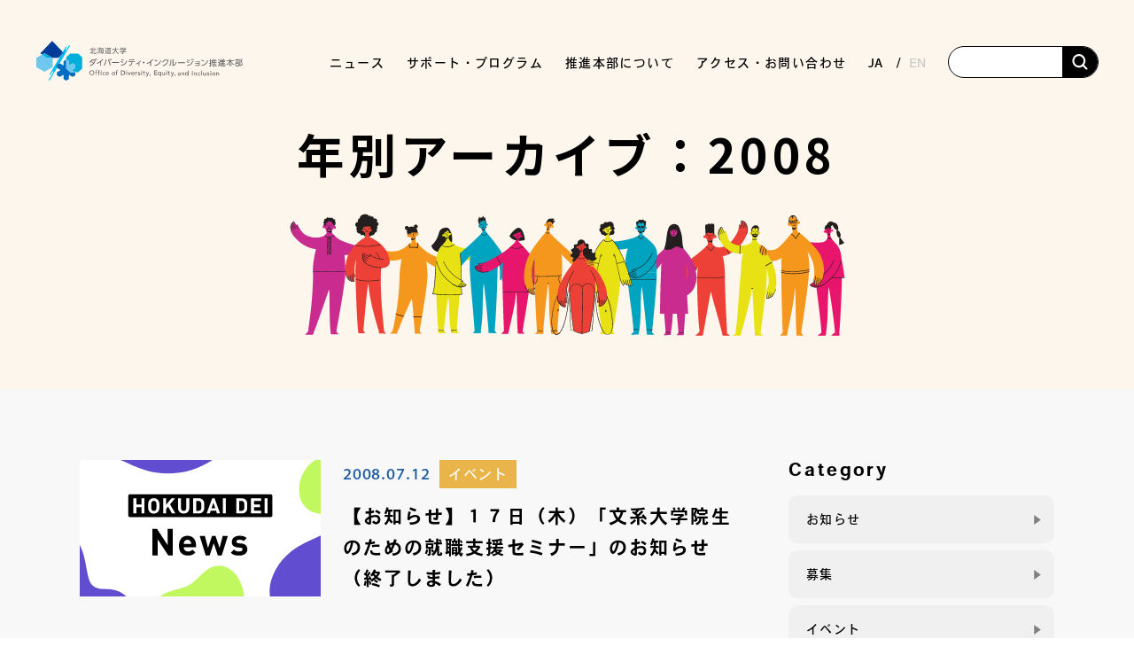

--- FILE ---
content_type: text/html; charset=UTF-8
request_url: https://www.dei.hokudai.ac.jp/archives/date/2008/page/4/
body_size: 16499
content:
<!DOCTYPE html>
<html lang="ja">

<head profile="http://gmpg.org/xfn/11">
	<!-- Global site tag (gtag.js) - Google Analytics -->
	<script async src="https://www.googletagmanager.com/gtag/js?id=G-JF0CLC8Y9M"></script>
	<script>
		window.dataLayer = window.dataLayer || [];

		function gtag() {
			dataLayer.push(arguments);
		}
		gtag('js', new Date());

		gtag('config', 'G-JF0CLC8Y9M');
	</script>
	<meta name="viewport" content="width=device-width, initial-scale=1">
	<meta http-equiv="Content-Type" content="text/html; charset=utf-8" />
	<meta http-equiv="Content-Style-Type" content="text/css" />
	<meta http-equiv="Content-Script-Type" content="text/js" />

	<link rel="icon" type="image/png" href="https://www.dei.hokudai.ac.jp/wp-content/themes/DEI2.8/img/favicon.ico">
	<link rel="preload" as="font">

	<!-- var 1.0 css -->
	<link rel="stylesheet" media="all" href="https://www.dei.hokudai.ac.jp/wp-content/themes/DEI2.8/css/common_advance.css">

	<!-- ↓↓↓↓ 2.0 add ↓↓↓↓ -->
	<!-- JQuery -->
	<script src="https://code.jquery.com/jquery-3.4.1.min.js" integrity="sha256-CSXorXvZcTkaix6Yvo6HppcZGetbYMGWSFlBw8HfCJo="  crossorigin="anonymous"></script>
	<!-- UIkit CSS -->
	<link rel="stylesheet" href="https://cdn.jsdelivr.net/npm/uikit@3.21.16/dist/css/uikit.min.css" />
	<!-- uikit .js -->
	<script src="https://cdn.jsdelivr.net/npm/uikit@3.21.16/dist/js/uikit.min.js"></script>
	<script src="https://cdn.jsdelivr.net/npm/uikit@3.21.16/dist/js/uikit-icons.min.js"></script>
	<!-- reset CSS -->
	<link rel="stylesheet" media="all" href="https://www.dei.hokudai.ac.jp/wp-content/themes/DEI2.8/css/common/destyle.css">
	<!-- Google font -->
	<link rel="preconnect" href="https://fonts.googleapis.com">
	<link rel="preconnect" href="https://fonts.gstatic.com" crossorigin>
	<link href="https://fonts.googleapis.com/css2?family=Anton&family=BIZ+UDPMincho&family=Noto+Sans+JP:wght@100;300;400;500;700;900&family=Oswald:wght@700&family=Yantramanav:wght@500;700&family=Noto+Sans+JP:wght@100;300;400;500;700;900&family=Mohave:wght@400;500;700&?family=Yuji+Syuku&display=swap" rel="stylesheet">
	<!-- Material Icons -->
	<link href="https://fonts.googleapis.com/css?family=Material+Icons|Material+Icons+Outlined|Material+Icons+Round|Material+Icons+Sharp|Material+Icons+Two+Tone" rel="stylesheet">
	<!-- adobe font -->
	<script>
		(function(d) {
			var config = {
			kitId: 'otj1pne',
			scriptTimeout: 3000,
			async: true
			},
			h=d.documentElement,t=setTimeout(function(){h.className=h.className.replace(/\bwf-loading\b/g,"")+" wf-inactive";},config.scriptTimeout),tk=d.createElement("script"),f=false,s=d.getElementsByTagName("script")[0],a;h.className+=" wf-loading";tk.src='https://use.typekit.net/'+config.kitId+'.js';tk.async=true;tk.onload=tk.onreadystatechange=function(){a=this.readyState;if(f||a&&a!="complete"&&a!="loaded")return;f=true;clearTimeout(t);try{Typekit.load(config)}catch(e){}};s.parentNode.insertBefore(tk,s)
		})(document);
	</script>
	<script src="https://www.dei.hokudai.ac.jp/wp-content/themes/DEI2.8/js/font_loader.js"></script>
	<link rel="stylesheet" media="all" href="https://www.dei.hokudai.ac.jp/wp-content/themes/DEI2.8/css/common/common.css">
	<!-- font awesome -->
	<script src="https://kit.fontawesome.com/3821902e31.js" crossorigin="anonymous"></script>
	<!-- ↑↑↑↑ 2.0 add ↑↑↑↑ -->

	<script>
		/*! loadCSS. [c]2017 Filament Group, Inc. MIT License */ ! function(t) {
			"use strict";
			t.loadCSS || (t.loadCSS = function() {});
			var e = loadCSS.relpreload = {};
			if (e.support = function() {
					var e;
					try {
						e = t.document.createElement("link").relList.supports("preload")
					} catch (a) {
						e = !1
					}
					return function() {
						return e
					}
				}(), e.bindMediaToggle = function(t) {
					function e() {
						t.media = a
					}
					var a = t.media || "all";
					t.addEventListener ? t.addEventListener("load", e) : t.attachEvent && t.attachEvent("onload", e), setTimeout(function() {
						t.rel = "stylesheet", t.media = "only x"
					}), setTimeout(e, 3e3)
				}, e.poly = function() {
					if (!e.support())
						for (var a = t.document.getElementsByTagName("link"), n = 0; n < a.length; n++) {
							var o = a[n];
							"preload" !== o.rel || "style" !== o.getAttribute("as") || o.getAttribute("data-loadcss") || (o.setAttribute("data-loadcss", !0), e.bindMediaToggle(o))
						}
				}, !e.support()) {
				e.poly();
				var a = t.setInterval(e.poly, 500);
				t.addEventListener ? t.addEventListener("load", function() {
					e.poly(), t.clearInterval(a)
				}) : t.attachEvent && t.attachEvent("onload", function() {
					e.poly(), t.clearInterval(a)
				})
			}
			"undefined" != typeof exports ? exports.loadCSS = loadCSS : t.loadCSS = loadCSS
		}("undefined" != typeof global ? global : this);
	</script>

			<link rel="stylesheet" media="all" href="https://www.dei.hokudai.ac.jp/wp-content/themes/DEI2.8/css/common/lower.css">
		<title>2008 | 4ページ目 (5ページ中) | ダイバーシティ・インクルージョン推進本部</title>
	

	<!-- wordpress管理バーの位置調整(ログイン時のみ表示) -->
	
		<meta name='robots' content='noindex, follow' />

	<!-- This site is optimized with the Yoast SEO plugin v26.7 - https://yoast.com/wordpress/plugins/seo/ -->
	<meta property="og:locale" content="ja_JP" />
	<meta property="og:type" content="website" />
	<meta property="og:title" content="2008 | 4ページ目 (5ページ中) | ダイバーシティ・インクルージョン推進本部" />
	<meta property="og:url" content="https://www.dei.hokudai.ac.jp/archives/date/2008/" />
	<meta property="og:site_name" content="ダイバーシティ・インクルージョン推進本部" />
	<meta name="twitter:card" content="summary_large_image" />
	<script type="application/ld+json" class="yoast-schema-graph">{"@context":"https://schema.org","@graph":[{"@type":"CollectionPage","@id":"https://www.dei.hokudai.ac.jp/archives/date/2008/","url":"https://www.dei.hokudai.ac.jp/archives/date/2008/page/4/","name":"2008 | 4ページ目 (5ページ中) | ダイバーシティ・インクルージョン推進本部","isPartOf":{"@id":"https://www.dei.hokudai.ac.jp/#website"},"breadcrumb":{"@id":"https://www.dei.hokudai.ac.jp/archives/date/2008/page/4/#breadcrumb"},"inLanguage":"ja"},{"@type":"BreadcrumbList","@id":"https://www.dei.hokudai.ac.jp/archives/date/2008/page/4/#breadcrumb","itemListElement":[{"@type":"ListItem","position":1,"name":"ホーム","item":"https://www.dei.hokudai.ac.jp/"},{"@type":"ListItem","position":2,"name":"アーカイブ: 2008"}]},{"@type":"WebSite","@id":"https://www.dei.hokudai.ac.jp/#website","url":"https://www.dei.hokudai.ac.jp/","name":"ダイバーシティ・インクルージョン推進本部","description":"北海道大学のダイバーシティ・インクルージョン推進に関する情報","publisher":{"@id":"https://www.dei.hokudai.ac.jp/#organization"},"potentialAction":[{"@type":"SearchAction","target":{"@type":"EntryPoint","urlTemplate":"https://www.dei.hokudai.ac.jp/?s={search_term_string}"},"query-input":{"@type":"PropertyValueSpecification","valueRequired":true,"valueName":"search_term_string"}}],"inLanguage":"ja"},{"@type":"Organization","@id":"https://www.dei.hokudai.ac.jp/#organization","name":"北海道大学　ダイバーシティ・インクルージョン推進本部","url":"https://www.dei.hokudai.ac.jp/","logo":{"@type":"ImageObject","inLanguage":"ja","@id":"https://www.dei.hokudai.ac.jp/#/schema/logo/image/","url":"https://reed.synfoster.hokudai.ac.jp/wp-content/uploads/2022/04/cropped-favicon.png","contentUrl":"https://reed.synfoster.hokudai.ac.jp/wp-content/uploads/2022/04/cropped-favicon.png","width":512,"height":512,"caption":"北海道大学　ダイバーシティ・インクルージョン推進本部"},"image":{"@id":"https://www.dei.hokudai.ac.jp/#/schema/logo/image/"},"sameAs":["https://www.facebook.com/hokudai.dei"]}]}</script>
	<!-- / Yoast SEO plugin. -->


<link rel='dns-prefetch' href='//static.addtoany.com' />
<style id='wp-img-auto-sizes-contain-inline-css' type='text/css'>
img:is([sizes=auto i],[sizes^="auto," i]){contain-intrinsic-size:3000px 1500px}
/*# sourceURL=wp-img-auto-sizes-contain-inline-css */
</style>
<link rel='stylesheet' id='mci-footnotes-jquery-tooltips-pagelayout-none-css' href='https://www.dei.hokudai.ac.jp/wp-content/plugins/footnotes/css/footnotes-jqttbrpl0.min.css?ver=2.7.3' type='text/css' media='all' />
<style id='wp-emoji-styles-inline-css' type='text/css'>

	img.wp-smiley, img.emoji {
		display: inline !important;
		border: none !important;
		box-shadow: none !important;
		height: 1em !important;
		width: 1em !important;
		margin: 0 0.07em !important;
		vertical-align: -0.1em !important;
		background: none !important;
		padding: 0 !important;
	}
/*# sourceURL=wp-emoji-styles-inline-css */
</style>
<style id='wp-block-library-inline-css' type='text/css'>
:root{--wp-block-synced-color:#7a00df;--wp-block-synced-color--rgb:122,0,223;--wp-bound-block-color:var(--wp-block-synced-color);--wp-editor-canvas-background:#ddd;--wp-admin-theme-color:#007cba;--wp-admin-theme-color--rgb:0,124,186;--wp-admin-theme-color-darker-10:#006ba1;--wp-admin-theme-color-darker-10--rgb:0,107,160.5;--wp-admin-theme-color-darker-20:#005a87;--wp-admin-theme-color-darker-20--rgb:0,90,135;--wp-admin-border-width-focus:2px}@media (min-resolution:192dpi){:root{--wp-admin-border-width-focus:1.5px}}.wp-element-button{cursor:pointer}:root .has-very-light-gray-background-color{background-color:#eee}:root .has-very-dark-gray-background-color{background-color:#313131}:root .has-very-light-gray-color{color:#eee}:root .has-very-dark-gray-color{color:#313131}:root .has-vivid-green-cyan-to-vivid-cyan-blue-gradient-background{background:linear-gradient(135deg,#00d084,#0693e3)}:root .has-purple-crush-gradient-background{background:linear-gradient(135deg,#34e2e4,#4721fb 50%,#ab1dfe)}:root .has-hazy-dawn-gradient-background{background:linear-gradient(135deg,#faaca8,#dad0ec)}:root .has-subdued-olive-gradient-background{background:linear-gradient(135deg,#fafae1,#67a671)}:root .has-atomic-cream-gradient-background{background:linear-gradient(135deg,#fdd79a,#004a59)}:root .has-nightshade-gradient-background{background:linear-gradient(135deg,#330968,#31cdcf)}:root .has-midnight-gradient-background{background:linear-gradient(135deg,#020381,#2874fc)}:root{--wp--preset--font-size--normal:16px;--wp--preset--font-size--huge:42px}.has-regular-font-size{font-size:1em}.has-larger-font-size{font-size:2.625em}.has-normal-font-size{font-size:var(--wp--preset--font-size--normal)}.has-huge-font-size{font-size:var(--wp--preset--font-size--huge)}.has-text-align-center{text-align:center}.has-text-align-left{text-align:left}.has-text-align-right{text-align:right}.has-fit-text{white-space:nowrap!important}#end-resizable-editor-section{display:none}.aligncenter{clear:both}.items-justified-left{justify-content:flex-start}.items-justified-center{justify-content:center}.items-justified-right{justify-content:flex-end}.items-justified-space-between{justify-content:space-between}.screen-reader-text{border:0;clip-path:inset(50%);height:1px;margin:-1px;overflow:hidden;padding:0;position:absolute;width:1px;word-wrap:normal!important}.screen-reader-text:focus{background-color:#ddd;clip-path:none;color:#444;display:block;font-size:1em;height:auto;left:5px;line-height:normal;padding:15px 23px 14px;text-decoration:none;top:5px;width:auto;z-index:100000}html :where(.has-border-color){border-style:solid}html :where([style*=border-top-color]){border-top-style:solid}html :where([style*=border-right-color]){border-right-style:solid}html :where([style*=border-bottom-color]){border-bottom-style:solid}html :where([style*=border-left-color]){border-left-style:solid}html :where([style*=border-width]){border-style:solid}html :where([style*=border-top-width]){border-top-style:solid}html :where([style*=border-right-width]){border-right-style:solid}html :where([style*=border-bottom-width]){border-bottom-style:solid}html :where([style*=border-left-width]){border-left-style:solid}html :where(img[class*=wp-image-]){height:auto;max-width:100%}:where(figure){margin:0 0 1em}html :where(.is-position-sticky){--wp-admin--admin-bar--position-offset:var(--wp-admin--admin-bar--height,0px)}@media screen and (max-width:600px){html :where(.is-position-sticky){--wp-admin--admin-bar--position-offset:0px}}

/*# sourceURL=wp-block-library-inline-css */
</style><style id='global-styles-inline-css' type='text/css'>
:root{--wp--preset--aspect-ratio--square: 1;--wp--preset--aspect-ratio--4-3: 4/3;--wp--preset--aspect-ratio--3-4: 3/4;--wp--preset--aspect-ratio--3-2: 3/2;--wp--preset--aspect-ratio--2-3: 2/3;--wp--preset--aspect-ratio--16-9: 16/9;--wp--preset--aspect-ratio--9-16: 9/16;--wp--preset--color--black: #000000;--wp--preset--color--cyan-bluish-gray: #abb8c3;--wp--preset--color--white: #ffffff;--wp--preset--color--pale-pink: #f78da7;--wp--preset--color--vivid-red: #cf2e2e;--wp--preset--color--luminous-vivid-orange: #ff6900;--wp--preset--color--luminous-vivid-amber: #fcb900;--wp--preset--color--light-green-cyan: #7bdcb5;--wp--preset--color--vivid-green-cyan: #00d084;--wp--preset--color--pale-cyan-blue: #8ed1fc;--wp--preset--color--vivid-cyan-blue: #0693e3;--wp--preset--color--vivid-purple: #9b51e0;--wp--preset--gradient--vivid-cyan-blue-to-vivid-purple: linear-gradient(135deg,rgb(6,147,227) 0%,rgb(155,81,224) 100%);--wp--preset--gradient--light-green-cyan-to-vivid-green-cyan: linear-gradient(135deg,rgb(122,220,180) 0%,rgb(0,208,130) 100%);--wp--preset--gradient--luminous-vivid-amber-to-luminous-vivid-orange: linear-gradient(135deg,rgb(252,185,0) 0%,rgb(255,105,0) 100%);--wp--preset--gradient--luminous-vivid-orange-to-vivid-red: linear-gradient(135deg,rgb(255,105,0) 0%,rgb(207,46,46) 100%);--wp--preset--gradient--very-light-gray-to-cyan-bluish-gray: linear-gradient(135deg,rgb(238,238,238) 0%,rgb(169,184,195) 100%);--wp--preset--gradient--cool-to-warm-spectrum: linear-gradient(135deg,rgb(74,234,220) 0%,rgb(151,120,209) 20%,rgb(207,42,186) 40%,rgb(238,44,130) 60%,rgb(251,105,98) 80%,rgb(254,248,76) 100%);--wp--preset--gradient--blush-light-purple: linear-gradient(135deg,rgb(255,206,236) 0%,rgb(152,150,240) 100%);--wp--preset--gradient--blush-bordeaux: linear-gradient(135deg,rgb(254,205,165) 0%,rgb(254,45,45) 50%,rgb(107,0,62) 100%);--wp--preset--gradient--luminous-dusk: linear-gradient(135deg,rgb(255,203,112) 0%,rgb(199,81,192) 50%,rgb(65,88,208) 100%);--wp--preset--gradient--pale-ocean: linear-gradient(135deg,rgb(255,245,203) 0%,rgb(182,227,212) 50%,rgb(51,167,181) 100%);--wp--preset--gradient--electric-grass: linear-gradient(135deg,rgb(202,248,128) 0%,rgb(113,206,126) 100%);--wp--preset--gradient--midnight: linear-gradient(135deg,rgb(2,3,129) 0%,rgb(40,116,252) 100%);--wp--preset--font-size--small: 13px;--wp--preset--font-size--medium: 20px;--wp--preset--font-size--large: 36px;--wp--preset--font-size--x-large: 42px;--wp--preset--spacing--20: 0.44rem;--wp--preset--spacing--30: 0.67rem;--wp--preset--spacing--40: 1rem;--wp--preset--spacing--50: 1.5rem;--wp--preset--spacing--60: 2.25rem;--wp--preset--spacing--70: 3.38rem;--wp--preset--spacing--80: 5.06rem;--wp--preset--shadow--natural: 6px 6px 9px rgba(0, 0, 0, 0.2);--wp--preset--shadow--deep: 12px 12px 50px rgba(0, 0, 0, 0.4);--wp--preset--shadow--sharp: 6px 6px 0px rgba(0, 0, 0, 0.2);--wp--preset--shadow--outlined: 6px 6px 0px -3px rgb(255, 255, 255), 6px 6px rgb(0, 0, 0);--wp--preset--shadow--crisp: 6px 6px 0px rgb(0, 0, 0);}:where(.is-layout-flex){gap: 0.5em;}:where(.is-layout-grid){gap: 0.5em;}body .is-layout-flex{display: flex;}.is-layout-flex{flex-wrap: wrap;align-items: center;}.is-layout-flex > :is(*, div){margin: 0;}body .is-layout-grid{display: grid;}.is-layout-grid > :is(*, div){margin: 0;}:where(.wp-block-columns.is-layout-flex){gap: 2em;}:where(.wp-block-columns.is-layout-grid){gap: 2em;}:where(.wp-block-post-template.is-layout-flex){gap: 1.25em;}:where(.wp-block-post-template.is-layout-grid){gap: 1.25em;}.has-black-color{color: var(--wp--preset--color--black) !important;}.has-cyan-bluish-gray-color{color: var(--wp--preset--color--cyan-bluish-gray) !important;}.has-white-color{color: var(--wp--preset--color--white) !important;}.has-pale-pink-color{color: var(--wp--preset--color--pale-pink) !important;}.has-vivid-red-color{color: var(--wp--preset--color--vivid-red) !important;}.has-luminous-vivid-orange-color{color: var(--wp--preset--color--luminous-vivid-orange) !important;}.has-luminous-vivid-amber-color{color: var(--wp--preset--color--luminous-vivid-amber) !important;}.has-light-green-cyan-color{color: var(--wp--preset--color--light-green-cyan) !important;}.has-vivid-green-cyan-color{color: var(--wp--preset--color--vivid-green-cyan) !important;}.has-pale-cyan-blue-color{color: var(--wp--preset--color--pale-cyan-blue) !important;}.has-vivid-cyan-blue-color{color: var(--wp--preset--color--vivid-cyan-blue) !important;}.has-vivid-purple-color{color: var(--wp--preset--color--vivid-purple) !important;}.has-black-background-color{background-color: var(--wp--preset--color--black) !important;}.has-cyan-bluish-gray-background-color{background-color: var(--wp--preset--color--cyan-bluish-gray) !important;}.has-white-background-color{background-color: var(--wp--preset--color--white) !important;}.has-pale-pink-background-color{background-color: var(--wp--preset--color--pale-pink) !important;}.has-vivid-red-background-color{background-color: var(--wp--preset--color--vivid-red) !important;}.has-luminous-vivid-orange-background-color{background-color: var(--wp--preset--color--luminous-vivid-orange) !important;}.has-luminous-vivid-amber-background-color{background-color: var(--wp--preset--color--luminous-vivid-amber) !important;}.has-light-green-cyan-background-color{background-color: var(--wp--preset--color--light-green-cyan) !important;}.has-vivid-green-cyan-background-color{background-color: var(--wp--preset--color--vivid-green-cyan) !important;}.has-pale-cyan-blue-background-color{background-color: var(--wp--preset--color--pale-cyan-blue) !important;}.has-vivid-cyan-blue-background-color{background-color: var(--wp--preset--color--vivid-cyan-blue) !important;}.has-vivid-purple-background-color{background-color: var(--wp--preset--color--vivid-purple) !important;}.has-black-border-color{border-color: var(--wp--preset--color--black) !important;}.has-cyan-bluish-gray-border-color{border-color: var(--wp--preset--color--cyan-bluish-gray) !important;}.has-white-border-color{border-color: var(--wp--preset--color--white) !important;}.has-pale-pink-border-color{border-color: var(--wp--preset--color--pale-pink) !important;}.has-vivid-red-border-color{border-color: var(--wp--preset--color--vivid-red) !important;}.has-luminous-vivid-orange-border-color{border-color: var(--wp--preset--color--luminous-vivid-orange) !important;}.has-luminous-vivid-amber-border-color{border-color: var(--wp--preset--color--luminous-vivid-amber) !important;}.has-light-green-cyan-border-color{border-color: var(--wp--preset--color--light-green-cyan) !important;}.has-vivid-green-cyan-border-color{border-color: var(--wp--preset--color--vivid-green-cyan) !important;}.has-pale-cyan-blue-border-color{border-color: var(--wp--preset--color--pale-cyan-blue) !important;}.has-vivid-cyan-blue-border-color{border-color: var(--wp--preset--color--vivid-cyan-blue) !important;}.has-vivid-purple-border-color{border-color: var(--wp--preset--color--vivid-purple) !important;}.has-vivid-cyan-blue-to-vivid-purple-gradient-background{background: var(--wp--preset--gradient--vivid-cyan-blue-to-vivid-purple) !important;}.has-light-green-cyan-to-vivid-green-cyan-gradient-background{background: var(--wp--preset--gradient--light-green-cyan-to-vivid-green-cyan) !important;}.has-luminous-vivid-amber-to-luminous-vivid-orange-gradient-background{background: var(--wp--preset--gradient--luminous-vivid-amber-to-luminous-vivid-orange) !important;}.has-luminous-vivid-orange-to-vivid-red-gradient-background{background: var(--wp--preset--gradient--luminous-vivid-orange-to-vivid-red) !important;}.has-very-light-gray-to-cyan-bluish-gray-gradient-background{background: var(--wp--preset--gradient--very-light-gray-to-cyan-bluish-gray) !important;}.has-cool-to-warm-spectrum-gradient-background{background: var(--wp--preset--gradient--cool-to-warm-spectrum) !important;}.has-blush-light-purple-gradient-background{background: var(--wp--preset--gradient--blush-light-purple) !important;}.has-blush-bordeaux-gradient-background{background: var(--wp--preset--gradient--blush-bordeaux) !important;}.has-luminous-dusk-gradient-background{background: var(--wp--preset--gradient--luminous-dusk) !important;}.has-pale-ocean-gradient-background{background: var(--wp--preset--gradient--pale-ocean) !important;}.has-electric-grass-gradient-background{background: var(--wp--preset--gradient--electric-grass) !important;}.has-midnight-gradient-background{background: var(--wp--preset--gradient--midnight) !important;}.has-small-font-size{font-size: var(--wp--preset--font-size--small) !important;}.has-medium-font-size{font-size: var(--wp--preset--font-size--medium) !important;}.has-large-font-size{font-size: var(--wp--preset--font-size--large) !important;}.has-x-large-font-size{font-size: var(--wp--preset--font-size--x-large) !important;}
/*# sourceURL=global-styles-inline-css */
</style>

<style id='classic-theme-styles-inline-css' type='text/css'>
/*! This file is auto-generated */
.wp-block-button__link{color:#fff;background-color:#32373c;border-radius:9999px;box-shadow:none;text-decoration:none;padding:calc(.667em + 2px) calc(1.333em + 2px);font-size:1.125em}.wp-block-file__button{background:#32373c;color:#fff;text-decoration:none}
/*# sourceURL=/wp-includes/css/classic-themes.min.css */
</style>
<link rel='stylesheet' id='contact-form-7-css' href='https://www.dei.hokudai.ac.jp/wp-content/plugins/contact-form-7/includes/css/styles.css?ver=6.1.4' type='text/css' media='all' />
<link rel='stylesheet' id='responsive-lightbox-swipebox-css' href='https://www.dei.hokudai.ac.jp/wp-content/plugins/responsive-lightbox/assets/swipebox/swipebox.min.css?ver=1.5.2' type='text/css' media='all' />
<link rel='stylesheet' id='addtoany-css' href='https://www.dei.hokudai.ac.jp/wp-content/plugins/add-to-any/addtoany.min.css?ver=1.16' type='text/css' media='all' />
<style id='addtoany-inline-css' type='text/css'>
.addtoany_content {
	margin-top:60px;
}
/*# sourceURL=addtoany-inline-css */
</style>
<script type="text/javascript" src="https://www.dei.hokudai.ac.jp/wp-content/plugins/footnotes/js/jquery.tools.min.js?ver=1.2.7.redacted.2" id="mci-footnotes-jquery-tools-js"></script>
<script type="text/javascript" id="addtoany-core-js-before">
/* <![CDATA[ */
window.a2a_config=window.a2a_config||{};a2a_config.callbacks=[];a2a_config.overlays=[];a2a_config.templates={};a2a_localize = {
	Share: "共有",
	Save: "ブックマーク",
	Subscribe: "購読",
	Email: "メール",
	Bookmark: "ブックマーク",
	ShowAll: "すべて表示する",
	ShowLess: "小さく表示する",
	FindServices: "サービスを探す",
	FindAnyServiceToAddTo: "追加するサービスを今すぐ探す",
	PoweredBy: "Powered by",
	ShareViaEmail: "メールでシェアする",
	SubscribeViaEmail: "メールで購読する",
	BookmarkInYourBrowser: "ブラウザにブックマーク",
	BookmarkInstructions: "このページをブックマークするには、 Ctrl+D または \u2318+D を押下。",
	AddToYourFavorites: "お気に入りに追加",
	SendFromWebOrProgram: "任意のメールアドレスまたはメールプログラムから送信",
	EmailProgram: "メールプログラム",
	More: "詳細&#8230;",
	ThanksForSharing: "共有ありがとうございます !",
	ThanksForFollowing: "フォローありがとうございます !"
};


//# sourceURL=addtoany-core-js-before
/* ]]> */
</script>
<script type="text/javascript" defer src="https://static.addtoany.com/menu/page.js" id="addtoany-core-js"></script>
<link rel="https://api.w.org/" href="https://www.dei.hokudai.ac.jp/wp-json/" /><style type="text/css">
.qtranxs_flag_ja {background-image: url(https://www.dei.hokudai.ac.jp/wp-content/plugins/qtranslate-xt-3.8.0/flags/jp.png); background-repeat: no-repeat;}
.qtranxs_flag_en {background-image: url(https://www.dei.hokudai.ac.jp/wp-content/plugins/qtranslate-xt-3.8.0/flags/gb.png); background-repeat: no-repeat;}
</style>
<link hreflang="ja" href="https://www.dei.hokudai.ac.jp/ja/archives/date/2008/page/4/" rel="alternate" />
<link hreflang="en" href="https://www.dei.hokudai.ac.jp/en/archives/date/2008/page/4/" rel="alternate" />
<link hreflang="x-default" href="https://www.dei.hokudai.ac.jp/archives/date/2008/page/4/" rel="alternate" />
<meta name="generator" content="qTranslate-XT 3.8.0" />
<link rel="icon" href="https://www.dei.hokudai.ac.jp/wp-content/uploads/2022/04/cropped-favicon-32x32.png" sizes="32x32" />
<link rel="icon" href="https://www.dei.hokudai.ac.jp/wp-content/uploads/2022/04/cropped-favicon-192x192.png" sizes="192x192" />
<link rel="apple-touch-icon" href="https://www.dei.hokudai.ac.jp/wp-content/uploads/2022/04/cropped-favicon-180x180.png" />
<meta name="msapplication-TileImage" content="https://www.dei.hokudai.ac.jp/wp-content/uploads/2022/04/cropped-favicon-270x270.png" />

<style type="text/css" media="all">
.footnotes_reference_container {margin-top: 24px !important; margin-bottom: 0px !important;}
.footnote_container_prepare > p {border-bottom: 1px solid #aaaaaa !important;}
.footnote_tooltip { font-size: 13.0px !important; color: #000000 !important; background-color: #ffffff !important; border-width: 1px !important; border-style: solid !important; border-color: #cccc99 !important; -webkit-box-shadow: 2px 2px 11px #666666; -moz-box-shadow: 2px 2px 11px #666666; box-shadow: 2px 2px 11px #666666; max-width: 450px !important;}

.footnote_referrer {
  color: #686868;
}

.footnote_plugin_text {
  font-size: 1.4rem;
  color: #3b3b3b;
}
</style>

	<!-- customCSS -->
	</head>

<body>
	<!-- facebook -->
	<div id="fb-root"></div>
	<script async defer crossorigin="anonymous" src="https://connect.facebook.net/ja_JP/sdk.js#xfbml=1&version=v16.0" nonce="00k1O03K"></script>

	<!-- header -->
	<header id="header">
		<div class="header_wrap">
			<!-- ヘッダーロゴ -->
			<div class="header_logo">
				<a href="https://www.dei.hokudai.ac.jp/">
					<img src="https://www.dei.hokudai.ac.jp/wp-content/themes/DEI2.8/img/common/header_logo.svg" alt="ロゴ画像">
				</a>
			</div>
			<!-- ハンバーガー用ボタン -->
			<div class="openbtn1">
				<span></span>
				<span></span>
				<span></span>
			</div>
			<nav class="sp_blk" id="g-nav">
				<div id="g-nav-list">
					<ul>
						<li>
							<a href="https://www.dei.hokudai.ac.jp/">TOP</a>
						</li>
						<li class="has-children">
							<a href="https://www.dei.hokudai.ac.jp/news">ニュース</a>
							<div class="accordion_icon"><span></span></div>
							<div class="child_menuSP">
								<div class="menu-gnavi_news-container"><ul id="menu-gnavi_news" class="menu"><li id="menu-item-15926" class="menu-item menu-item-type-taxonomy menu-item-object-category menu-item-15926"><a href="https://www.dei.hokudai.ac.jp/category/attract/">募集</a></li>
<li id="menu-item-15927" class="menu-item menu-item-type-taxonomy menu-item-object-category menu-item-15927"><a href="https://www.dei.hokudai.ac.jp/category/events/">イベント</a></li>
<li id="menu-item-15928" class="menu-item menu-item-type-taxonomy menu-item-object-category menu-item-15928"><a href="https://www.dei.hokudai.ac.jp/category/report/">活動報告</a></li>
<li id="menu-item-15925" class="menu-item menu-item-type-taxonomy menu-item-object-category menu-item-15925"><a href="https://www.dei.hokudai.ac.jp/category/information/">お知らせ</a></li>
</ul></div>							</div>
						</li>
						<li class="has-children">
							<a href="https://www.dei.hokudai.ac.jp/sup-program/">サポート・プログラム</a>
							<div class="accordion_icon"><span></span></div>
							<div class="child_menuSP">
								<div class="menu-gnavi_activity-container"><ul id="menu-gnavi_activity" class="menu"><li id="menu-item-23997" class="menu-item menu-item-type-post_type menu-item-object-page menu-item-23997"><a href="https://www.dei.hokudai.ac.jp/sup-program/wl-support/">両立支援</a></li>
<li id="menu-item-23998" class="menu-item menu-item-type-post_type menu-item-object-page menu-item-23998"><a href="https://www.dei.hokudai.ac.jp/sup-program/leaderene/">女性リーダー育成</a></li>
<li id="menu-item-23999" class="menu-item menu-item-type-post_type menu-item-object-page menu-item-23999"><a href="https://www.dei.hokudai.ac.jp/sup-program/next-generation/">次世代育成</a></li>
<li id="menu-item-24000" class="menu-item menu-item-type-post_type menu-item-object-page menu-item-24000"><a href="https://www.dei.hokudai.ac.jp/sup-program/edu-training/">教育・研修</a></li>
<li id="menu-item-24001" class="menu-item menu-item-type-post_type menu-item-object-page menu-item-24001"><a href="https://www.dei.hokudai.ac.jp/sup-program/various-data/">発行物&#038;各種データ</a></li>
<li id="menu-item-24002" class="menu-item menu-item-type-post_type menu-item-object-page menu-item-24002"><a href="https://www.dei.hokudai.ac.jp/sup-program/working-in/">北大で働く</a></li>
</ul></div>							</div>
						</li>
						<li class="has-children">
							<a href="https://www.dei.hokudai.ac.jp/about/">推進本部について							</a>
							<div class="accordion_icon"><span></span></div>
							<div class="child_menuSP">
								<div class="menu-gnavi_about-container"><ul id="menu-gnavi_about" class="menu"><li id="menu-item-15936" class="menu-item menu-item-type-post_type menu-item-object-page menu-item-15936"><a href="https://www.dei.hokudai.ac.jp/about/staff/">本部長・スタッフ</a></li>
<li id="menu-item-15935" class="menu-item menu-item-type-post_type menu-item-object-page menu-item-15935"><a href="https://www.dei.hokudai.ac.jp/about/philosophy/">組織理念</a></li>
<li id="menu-item-15939" class="menu-item menu-item-type-post_type menu-item-object-page menu-item-15939"><a href="https://www.dei.hokudai.ac.jp/about/logo/">ロゴマークについて</a></li>
<li id="menu-item-15938" class="menu-item menu-item-type-post_type menu-item-object-page menu-item-15938"><a href="https://www.dei.hokudai.ac.jp/about/contribution/">ダイバーシティ研究環境推進のためのご寄付について</a></li>
<li id="menu-item-15937" class="menu-item menu-item-type-post_type menu-item-object-page menu-item-15937"><a href="https://www.dei.hokudai.ac.jp/about/access/">アクセス・お問い合わせ</a></li>
</ul></div>							</div>
						</li>
						<li>
							<a href="https://www.dei.hokudai.ac.jp/access/">アクセス・お問い合わせ</a>
						</li>
						<li class="nav_language">
<ul class="language-chooser language-chooser-text qtranxs_language_chooser" id="qtranslate-chooser">
<li class="lang-ja active"><a href="https://www.dei.hokudai.ac.jp/ja/archives/date/2008/page/4/" hreflang="ja" title="JA (ja)" class="qtranxs_text qtranxs_text_ja"><span>JA</span></a></li>
<li class="lang-en"><a href="https://www.dei.hokudai.ac.jp/en/archives/date/2008/page/4/" hreflang="en" title="EN (en)" class="qtranxs_text qtranxs_text_en"><span>EN</span></a></li>
</ul><div class="qtranxs_widget_end"></div>
</li>
						<li class="nav_search">
							<form method="get" class="search_container" id="searchform" action="https://www.dei.hokudai.ac.jp/">
								<label class="hidden" for="s">検索</label>
								<input type="text" value="" name="s" size="25" />
								<input type="image" src="https://www.dei.hokudai.ac.jp/wp-content/themes/DEI2.8/img/common/search_icon.svg" alt="検索" form="searchform" />
							</form>
						</li>
					</ul>
				</div>
			</nav>


			<nav class="pc_blk">
				<ul class="navul_pc">

					<li class="has-children">
						<a href="https://www.dei.hokudai.ac.jp/news">
							<span class="hover_action">ニュース</span>
						</a>
						<span class="hover_area"></span>
						<div class="act_wrap">
							<div class="sub-menu">
								<div class="menu_head">
									<h3 class="h3_menu-head">ニュース</h3>
								</div>
								<div class="menu-gnavi_news-container"><ul id="menu-gnavi_news-1" class="menu"><li class="menu-item menu-item-type-taxonomy menu-item-object-category menu-item-15926"><a href="https://www.dei.hokudai.ac.jp/category/attract/">募集</a></li>
<li class="menu-item menu-item-type-taxonomy menu-item-object-category menu-item-15927"><a href="https://www.dei.hokudai.ac.jp/category/events/">イベント</a></li>
<li class="menu-item menu-item-type-taxonomy menu-item-object-category menu-item-15928"><a href="https://www.dei.hokudai.ac.jp/category/report/">活動報告</a></li>
<li class="menu-item menu-item-type-taxonomy menu-item-object-category menu-item-15925"><a href="https://www.dei.hokudai.ac.jp/category/information/">お知らせ</a></li>
</ul></div>							</div>
						</div>
					</li>

					<li class="has-children">
						<a class="hover_action" href="https://www.dei.hokudai.ac.jp/sup-program/">
							<span class="hover_action">サポート・プログラム</span>
						</a>
						<span class="hover_area"></span>
						<div class="act_wrap">
							<div class="sub-menu">
								<div class="menu_head">
									<h3 class="h3_menu-head">サポート・プログラム</h3>
								</div>
								<div class="menu-gnavi_activity-container"><ul id="menu-gnavi_activity-1" class="menu"><li class="menu-item menu-item-type-post_type menu-item-object-page menu-item-23997"><a href="https://www.dei.hokudai.ac.jp/sup-program/wl-support/">両立支援</a></li>
<li class="menu-item menu-item-type-post_type menu-item-object-page menu-item-23998"><a href="https://www.dei.hokudai.ac.jp/sup-program/leaderene/">女性リーダー育成</a></li>
<li class="menu-item menu-item-type-post_type menu-item-object-page menu-item-23999"><a href="https://www.dei.hokudai.ac.jp/sup-program/next-generation/">次世代育成</a></li>
<li class="menu-item menu-item-type-post_type menu-item-object-page menu-item-24000"><a href="https://www.dei.hokudai.ac.jp/sup-program/edu-training/">教育・研修</a></li>
<li class="menu-item menu-item-type-post_type menu-item-object-page menu-item-24001"><a href="https://www.dei.hokudai.ac.jp/sup-program/various-data/">発行物&#038;各種データ</a></li>
<li class="menu-item menu-item-type-post_type menu-item-object-page menu-item-24002"><a href="https://www.dei.hokudai.ac.jp/sup-program/working-in/">北大で働く</a></li>
</ul></div>							</div>
						</div>
					</li>

					<li class="has-children">
						<a class="hover_action" href="https://www.dei.hokudai.ac.jp/about/">
							<span class="hover_action">推進本部について</span>
						</a>
						<span class="hover_area"></span>
						<div class="act_wrap">
							<div class="sub-menu">
								<div class="menu_head">
									<h3 class="h3_menu-head">推進本部について</h3>
								</div>
								<div class="menu-gnavi_about-container"><ul id="menu-gnavi_about-1" class="menu"><li class="menu-item menu-item-type-post_type menu-item-object-page menu-item-15936"><a href="https://www.dei.hokudai.ac.jp/about/staff/">本部長・スタッフ</a></li>
<li class="menu-item menu-item-type-post_type menu-item-object-page menu-item-15935"><a href="https://www.dei.hokudai.ac.jp/about/philosophy/">組織理念</a></li>
<li class="menu-item menu-item-type-post_type menu-item-object-page menu-item-15939"><a href="https://www.dei.hokudai.ac.jp/about/logo/">ロゴマークについて</a></li>
<li class="menu-item menu-item-type-post_type menu-item-object-page menu-item-15938"><a href="https://www.dei.hokudai.ac.jp/about/contribution/">ダイバーシティ研究環境推進のためのご寄付について</a></li>
<li class="menu-item menu-item-type-post_type menu-item-object-page menu-item-15937"><a href="https://www.dei.hokudai.ac.jp/about/access/">アクセス・お問い合わせ</a></li>
</ul></div>							</div>
						</div>
					</li>

					<li><a class="hover_action" href="https://www.dei.hokudai.ac.jp/access/">アクセス・お問い合わせ</a></li>
					<li class="nav_language">
<ul class="language-chooser language-chooser-text qtranxs_language_chooser" id="qtranslate-chooser">
<li class="lang-ja active"><a href="https://www.dei.hokudai.ac.jp/ja/archives/date/2008/page/4/" hreflang="ja" title="JA (ja)" class="qtranxs_text qtranxs_text_ja"><span>JA</span></a></li>
<li class="lang-en"><a href="https://www.dei.hokudai.ac.jp/en/archives/date/2008/page/4/" hreflang="en" title="EN (en)" class="qtranxs_text qtranxs_text_en"><span>EN</span></a></li>
</ul><div class="qtranxs_widget_end"></div>
</li>
					<li class="nav_search">
						<form method="get" class="search_container" id="searchformPC" action="https://www.dei.hokudai.ac.jp/">
							<label class="hidden" for="s">検索</label>
							<input type="text" value="" name="s" size="25" />
							<input type="image" src="https://www.dei.hokudai.ac.jp/wp-content/themes/DEI2.8/img/common/search_icon.svg" alt="検索" form="searchformPC" />
						</form>
					</li>
				</ul>
			</nav>
		</div>
	</header>
<!-- 年別アーカイブ -->
<main>
	<div class="allMain_wrap">
		<!-- mv -->
		<div id="mv_wrap">
			<div id="mv">
									<h1>年別アーカイブ：2008</h1>
				
				<img class="pc_blk" src="https://www.dei.hokudai.ac.jp/wp-content/themes/DEI2.8/img/common/lower_mvPC.svg" alt="メインビジュアル画像">
				<img class="sp_blk" src="https://www.dei.hokudai.ac.jp/wp-content/themes/DEI2.8/img/common/lower_mvSP.svg" alt="メインビジュアル画像">

			</div>
		</div>

		<section id="sec_archive">
			<div class="bg_wrap">
				<div class="wrap maincont-side_wrap">

					<div class="maincont_wrap">
													
														<div class="news-list archive-card_events">
								<div class="news-img">
									<a href="https://www.dei.hokudai.ac.jp/archives/219/"><img src="https://www.dei.hokudai.ac.jp/wp-content/themes/DEI2.8/img/common/news_defo.svg" alt=""></a>
								</div>
								<div class="news-contents">
									<ul class="news-info">
										<li class="update-ymd">
											<a href="https://www.dei.hokudai.ac.jp/archives/219/">2008.07.12</a>
										</li>
												<li class="icon-cat"><a href="https://www.dei.hokudai.ac.jp/category/events/">イベント</a></li>									</ul>
									<h3 class="title">
										<a href="https://www.dei.hokudai.ac.jp/archives/219/">【お知らせ】１７日（木）「文系大学院生のための就職支援セミナー」のお知らせ（終了しました）</a>
									</h3>

									<ul class="tag-area">
																				</ul>
								</div><!-- .news-contents -->
							</div><!-- .news-list -->

							
														<div class="news-list archive-card_events">
								<div class="news-img">
									<a href="https://www.dei.hokudai.ac.jp/archives/214/"><img src="https://www.dei.hokudai.ac.jp/wp-content/themes/DEI2.8/img/common/news_defo.svg" alt=""></a>
								</div>
								<div class="news-contents">
									<ul class="news-info">
										<li class="update-ymd">
											<a href="https://www.dei.hokudai.ac.jp/archives/214/">2008.07.02</a>
										</li>
												<li class="icon-cat"><a href="https://www.dei.hokudai.ac.jp/category/events/">イベント</a></li>									</ul>
									<h3 class="title">
										<a href="https://www.dei.hokudai.ac.jp/archives/214/">【お知らせ】【イベント】猪口邦子氏　特別講演のおしらせ（終了しました）</a>
									</h3>

									<ul class="tag-area">
																				</ul>
								</div><!-- .news-contents -->
							</div><!-- .news-list -->

							
														<div class="news-list archive-card_information">
								<div class="news-img">
									<a href="https://www.dei.hokudai.ac.jp/archives/213/"><img src="https://www.dei.hokudai.ac.jp/wp-content/themes/DEI2.8/img/common/news_defo.svg" alt=""></a>
								</div>
								<div class="news-contents">
									<ul class="news-info">
										<li class="update-ymd">
											<a href="https://www.dei.hokudai.ac.jp/archives/213/">2008.06.24</a>
										</li>
												<li class="icon-cat"><a href="https://www.dei.hokudai.ac.jp/category/information/">お知らせ</a></li>									</ul>
									<h3 class="title">
										<a href="https://www.dei.hokudai.ac.jp/archives/213/">【募集】 住友生命による人文・社会科学分野の女性研究者への支援（助成金の支給）（終了しました）</a>
									</h3>

									<ul class="tag-area">
																				</ul>
								</div><!-- .news-contents -->
							</div><!-- .news-list -->

							
														<div class="news-list archive-card_information">
								<div class="news-img">
									<a href="https://www.dei.hokudai.ac.jp/archives/212/"><img src="https://www.dei.hokudai.ac.jp/wp-content/themes/DEI2.8/img/common/news_defo.svg" alt=""></a>
								</div>
								<div class="news-contents">
									<ul class="news-info">
										<li class="update-ymd">
											<a href="https://www.dei.hokudai.ac.jp/archives/212/">2008.06.03</a>
										</li>
												<li class="icon-cat"><a href="https://www.dei.hokudai.ac.jp/category/information/">お知らせ</a></li>									</ul>
									<h3 class="title">
										<a href="https://www.dei.hokudai.ac.jp/archives/212/">【トピックス】『女子中高生の理系進路選択支援』事業の平成20年度採択課題が決定されました。</a>
									</h3>

									<ul class="tag-area">
																				</ul>
								</div><!-- .news-contents -->
							</div><!-- .news-list -->

							
														<div class="news-list archive-card_information">
								<div class="news-img">
									<a href="https://www.dei.hokudai.ac.jp/archives/211/"><img src="https://www.dei.hokudai.ac.jp/wp-content/themes/DEI2.8/img/common/news_defo.svg" alt=""></a>
								</div>
								<div class="news-contents">
									<ul class="news-info">
										<li class="update-ymd">
											<a href="https://www.dei.hokudai.ac.jp/archives/211/">2008.05.26</a>
										</li>
												<li class="icon-cat"><a href="https://www.dei.hokudai.ac.jp/category/information/">お知らせ</a></li>									</ul>
									<h3 class="title">
										<a href="https://www.dei.hokudai.ac.jp/archives/211/">【トピックス】『女性研究者支援モデル育成』事業の平成20年度採択機関が発表されました。</a>
									</h3>

									<ul class="tag-area">
																				</ul>
								</div><!-- .news-contents -->
							</div><!-- .news-list -->

							
														<div class="news-list archive-card_events">
								<div class="news-img">
									<a href="https://www.dei.hokudai.ac.jp/archives/210/"><img src="https://www.dei.hokudai.ac.jp/wp-content/themes/DEI2.8/img/common/news_defo.svg" alt=""></a>
								</div>
								<div class="news-contents">
									<ul class="news-info">
										<li class="update-ymd">
											<a href="https://www.dei.hokudai.ac.jp/archives/210/">2008.05.12</a>
										</li>
												<li class="icon-cat"><a href="https://www.dei.hokudai.ac.jp/category/events/">イベント</a></li>									</ul>
									<h3 class="title">
										<a href="https://www.dei.hokudai.ac.jp/archives/210/">【イベント】 国際シンポジウム開催！参加登録を開始しました（終了しました）</a>
									</h3>

									<ul class="tag-area">
																				</ul>
								</div><!-- .news-contents -->
							</div><!-- .news-list -->

							
														<div class="news-list archive-card_events">
								<div class="news-img">
									<a href="https://www.dei.hokudai.ac.jp/archives/201/"><img src="https://www.dei.hokudai.ac.jp/wp-content/themes/DEI2.8/img/common/news_defo.svg" alt=""></a>
								</div>
								<div class="news-contents">
									<ul class="news-info">
										<li class="update-ymd">
											<a href="https://www.dei.hokudai.ac.jp/archives/201/">2008.04.16</a>
										</li>
												<li class="icon-cat"><a href="https://www.dei.hokudai.ac.jp/category/events/">イベント</a></li>									</ul>
									<h3 class="title">
										<a href="https://www.dei.hokudai.ac.jp/archives/201/">【イベント】 ニセコ サマーキャンプ 『母さんの「か」は科学者の「か」』 開催！（終了しました）</a>
									</h3>

									<ul class="tag-area">
																				</ul>
								</div><!-- .news-contents -->
							</div><!-- .news-list -->

							
														<div class="news-list archive-card_information">
								<div class="news-img">
									<a href="https://www.dei.hokudai.ac.jp/archives/200/"><img src="https://www.dei.hokudai.ac.jp/wp-content/themes/DEI2.8/img/common/news_defo.svg" alt=""></a>
								</div>
								<div class="news-contents">
									<ul class="news-info">
										<li class="update-ymd">
											<a href="https://www.dei.hokudai.ac.jp/archives/200/">2008.04.04</a>
										</li>
												<li class="icon-cat"><a href="https://www.dei.hokudai.ac.jp/category/information/">お知らせ</a></li>									</ul>
									<h3 class="title">
										<a href="https://www.dei.hokudai.ac.jp/archives/200/">【募集】 第3回内藤記念女性研究者研究助成金の募集開始（終了しました）</a>
									</h3>

									<ul class="tag-area">
																				</ul>
								</div><!-- .news-contents -->
							</div><!-- .news-list -->

							
														<div class="news-list archive-card_information">
								<div class="news-img">
									<a href="https://www.dei.hokudai.ac.jp/archives/198/"><img src="https://www.dei.hokudai.ac.jp/wp-content/themes/DEI2.8/img/common/news_defo.svg" alt=""></a>
								</div>
								<div class="news-contents">
									<ul class="news-info">
										<li class="update-ymd">
											<a href="https://www.dei.hokudai.ac.jp/archives/198/">2008.03.25</a>
										</li>
												<li class="icon-cat"><a href="https://www.dei.hokudai.ac.jp/category/information/">お知らせ</a></li>									</ul>
									<h3 class="title">
										<a href="https://www.dei.hokudai.ac.jp/archives/198/">【募集】 日本学術振興会特別研究員－RPD（平成21年度採用分）の募集について（終了しました）</a>
									</h3>

									<ul class="tag-area">
																				</ul>
								</div><!-- .news-contents -->
							</div><!-- .news-list -->

							
														<div class="news-list archive-card_information">
								<div class="news-img">
									<a href="https://www.dei.hokudai.ac.jp/archives/197/"><img src="https://www.dei.hokudai.ac.jp/wp-content/themes/DEI2.8/img/common/news_defo.svg" alt=""></a>
								</div>
								<div class="news-contents">
									<ul class="news-info">
										<li class="update-ymd">
											<a href="https://www.dei.hokudai.ac.jp/archives/197/">2008.03.20</a>
										</li>
												<li class="icon-cat"><a href="https://www.dei.hokudai.ac.jp/category/information/">お知らせ</a></li>									</ul>
									<h3 class="title">
										<a href="https://www.dei.hokudai.ac.jp/archives/197/">【募集】 短時間勤務職員の募集について（終了しました）</a>
									</h3>

									<ul class="tag-area">
																				</ul>
								</div><!-- .news-contents -->
							</div><!-- .news-list -->

							
						<!--ページネーション-->
						<div class="pagination">
							<ul class="pagination" role="menubar" aria-label="Pagination"><li class="first"><a href="https://www.dei.hokudai.ac.jp/archives/date/2008/"><img src="https://www.dei.hokudai.ac.jp/wp-content/themes/DEI2.8/img/icon-pnavi-1st.svg" width="16"></a></li><li class="previous"><a href="https://www.dei.hokudai.ac.jp/archives/date/2008/page/3/"><img src="https://www.dei.hokudai.ac.jp/wp-content/themes/DEI2.8/img/icon-pnavi-prev.svg" width="16"></a></li><li><a href="https://www.dei.hokudai.ac.jp/archives/date/2008/" class="inactive" >1</a></li><li><a href="https://www.dei.hokudai.ac.jp/archives/date/2008/page/2/" class="inactive" >2</a></li><li><a href="https://www.dei.hokudai.ac.jp/archives/date/2008/page/3/" class="inactive" >3</a></li><li class="current"><a>4</a></li><li><a href="https://www.dei.hokudai.ac.jp/archives/date/2008/page/5/" class="inactive" >5</a></li><li class="next"><a href="https://www.dei.hokudai.ac.jp/archives/date/2008/page/5/"><img src="https://www.dei.hokudai.ac.jp/wp-content/themes/DEI2.8/img/icon-pnavi-next.svg" width="16"></a></li><li class="last"><a href="https://www.dei.hokudai.ac.jp/archives/date/2008/page/5/"><img src="https://www.dei.hokudai.ac.jp/wp-content/themes/DEI2.8/img/icon-pnavi-last.svg" width="16"></a></li></ul>						</div><!-- /.pagination -->

											</div>

					<div class="side">
						
	
		
			<div class="side-category">
			<ul><h2>Category</h2><div class="textwidget custom-html-widget"><li class="link-box"><a onclick="ga('send', 'event', 'sidebarCategoryClick', 'お知らせ', 'information');" href="/category/information/">お知らせ</a></li>
<li class="link-box"><a onclick="ga('send', 'event', 'sidebarCategoryClick', '募集', '募集');" href="/category/attract/">募集</a></li>
<li class="link-box"><a onclick="ga('send', 'event', 'sidebarCategoryClick', 'Events', 'Events');" href="/category/events/">イベント</a></li>
<li class="link-box"><a onclick="ga('send', 'event', 'sidebarCategoryClick', '活動報告', '活動報告');" href="/category/report/">活動報告</a></li></div></ul>		</div><!-- .side-category -->

		<div class="side-archives">
			<h2>Archives</h2>
			<ul>
					<li class="link-box"><a href='https://www.dei.hokudai.ac.jp/archives/date/2026/'>2026</a></li>
	<li class="link-box"><a href='https://www.dei.hokudai.ac.jp/archives/date/2025/'>2025</a></li>
	<li class="link-box"><a href='https://www.dei.hokudai.ac.jp/archives/date/2024/'>2024</a></li>
	<li class="link-box"><a href='https://www.dei.hokudai.ac.jp/archives/date/2023/'>2023</a></li>
	<li class="link-box"><a href='https://www.dei.hokudai.ac.jp/archives/date/2022/'>2022</a></li>
	<li class="link-box"><a href='https://www.dei.hokudai.ac.jp/archives/date/2021/'>2021</a></li>
	<li class="link-box"><a href='https://www.dei.hokudai.ac.jp/archives/date/2020/'>2020</a></li>
	<li class="link-box"><a href='https://www.dei.hokudai.ac.jp/archives/date/2019/'>2019</a></li>
	<li class="link-box"><a href='https://www.dei.hokudai.ac.jp/archives/date/2018/'>2018</a></li>
	<li class="link-box"><a href='https://www.dei.hokudai.ac.jp/archives/date/2017/'>2017</a></li>
	<li class="link-box"><a href='https://www.dei.hokudai.ac.jp/archives/date/2016/'>2016</a></li>
	<li class="link-box"><a href='https://www.dei.hokudai.ac.jp/archives/date/2015/'>2015</a></li>
	<li class="link-box"><a href='https://www.dei.hokudai.ac.jp/archives/date/2014/'>2014</a></li>
	<li class="link-box"><a href='https://www.dei.hokudai.ac.jp/archives/date/2013/'>2013</a></li>
	<li class="link-box"><a href='https://www.dei.hokudai.ac.jp/archives/date/2012/'>2012</a></li>
	<li class="link-box"><a href='https://www.dei.hokudai.ac.jp/archives/date/2011/'>2011</a></li>
	<li class="link-box"><a href='https://www.dei.hokudai.ac.jp/archives/date/2010/'>2010</a></li>
	<li class="link-box"><a href='https://www.dei.hokudai.ac.jp/archives/date/2009/'>2009</a></li>
	<li class="link-box"><a href='https://www.dei.hokudai.ac.jp/archives/date/2008/' aria-current="page">2008</a></li>
	<li class="link-box"><a href='https://www.dei.hokudai.ac.jp/archives/date/2007/'>2007</a></li>
	<li class="link-box"><a href='https://www.dei.hokudai.ac.jp/archives/date/2006/'>2006</a></li>
			</ul>
		</div><!-- .side-archives -->
	

	<div class="side-tags">
		<h2>Tags</h2>
		<ul>
			<li><a  onClick='ga('send', 'event', 'sidebarTagClick', 'ネットワーキング', 'ネットワーキング');' href='https://www.dei.hokudai.ac.jp/archives/tag/%e3%83%8d%e3%83%83%e3%83%88%e3%83%af%e3%83%bc%e3%82%ad%e3%83%b3%e3%82%b0/' class='icon-tag'>ネットワーキング</a></li><li><a  onClick='ga('send', 'event', 'sidebarTagClick', '上位職', '上位職');' href='https://www.dei.hokudai.ac.jp/archives/tag/%e4%b8%8a%e4%bd%8d%e8%81%b7/' class='icon-tag'>上位職</a></li><li><a  onClick='ga('send', 'event', 'sidebarTagClick', 'ニュースレター', 'ニュースレター');' href='https://www.dei.hokudai.ac.jp/archives/tag/newsletter/' class='icon-tag'>ニュースレター</a></li><li><a  onClick='ga('send', 'event', 'sidebarTagClick', 'ダイバーシティ', 'ダイバーシティ');' href='https://www.dei.hokudai.ac.jp/archives/tag/%e3%83%80%e3%82%a4%e3%83%90%e3%83%bc%e3%82%b7%e3%83%86%e3%82%a3/' class='icon-tag'>ダイバーシティ</a></li><li><a  onClick='ga('send', 'event', 'sidebarTagClick', '共同研究', '共同研究');' href='https://www.dei.hokudai.ac.jp/archives/tag/%e5%85%b1%e5%90%8c%e7%a0%94%e7%a9%b6/' class='icon-tag'>共同研究</a></li><li><a  onClick='ga('send', 'event', 'sidebarTagClick', 'コラム', 'コラム');' href='https://www.dei.hokudai.ac.jp/archives/tag/category-column/' class='icon-tag'>コラム</a></li><li><a  onClick='ga('send', 'event', 'sidebarTagClick', 'インタビュー', 'インタビュー');' href='https://www.dei.hokudai.ac.jp/archives/tag/category-interview/' class='icon-tag'>インタビュー</a></li><li><a  onClick='ga('send', 'event', 'sidebarTagClick', '研究力', '研究力');' href='https://www.dei.hokudai.ac.jp/archives/tag/research-activity/' class='icon-tag'>研究力</a></li><li><a  onClick='ga('send', 'event', 'sidebarTagClick', 'リーダー', 'リーダー');' href='https://www.dei.hokudai.ac.jp/archives/tag/reader/' class='icon-tag'>リーダー</a></li><li><a  onClick='ga('send', 'event', 'sidebarTagClick', 'ジェンダー', 'ジェンダー');' href='https://www.dei.hokudai.ac.jp/archives/tag/gender/' class='icon-tag'>ジェンダー</a></li><li><a  onClick='ga('send', 'event', 'sidebarTagClick', '女性', '女性');' href='https://www.dei.hokudai.ac.jp/archives/tag/female/' class='icon-tag'>女性</a></li><li><a  onClick='ga('send', 'event', 'sidebarTagClick', '研究者', '研究者');' href='https://www.dei.hokudai.ac.jp/archives/tag/researcher/' class='icon-tag'>研究者</a></li><li><a  onClick='ga('send', 'event', 'sidebarTagClick', '博士課程', '博士課程');' href='https://www.dei.hokudai.ac.jp/archives/tag/dc/' class='icon-tag'>博士課程</a></li><li><a  onClick='ga('send', 'event', 'sidebarTagClick', 'コンサルティング', 'コンサルティング');' href='https://www.dei.hokudai.ac.jp/archives/tag/consulting/' class='icon-tag'>コンサルティング</a></li><li><a  onClick='ga('send', 'event', 'sidebarTagClick', '研修', '研修');' href='https://www.dei.hokudai.ac.jp/archives/tag/training/' class='icon-tag'>研修</a></li><li><a  onClick='ga('send', 'event', 'sidebarTagClick', '座談会', '座談会');' href='https://www.dei.hokudai.ac.jp/archives/tag/roundtabletalk/' class='icon-tag'>座談会</a></li><li><a  onClick='ga('send', 'event', 'sidebarTagClick', '補助金', '補助金');' href='https://www.dei.hokudai.ac.jp/archives/tag/subsidy/' class='icon-tag'>補助金</a></li><li><a  onClick='ga('send', 'event', 'sidebarTagClick', '人材派遣', '人材派遣');' href='https://www.dei.hokudai.ac.jp/archives/tag/staffing/' class='icon-tag'>人材派遣</a></li><li><a  onClick='ga('send', 'event', 'sidebarTagClick', '意識改革', '意識改革');' href='https://www.dei.hokudai.ac.jp/archives/tag/awareness/' class='icon-tag'>意識改革</a></li><li><a  onClick='ga('send', 'event', 'sidebarTagClick', '人材育成', '人材育成');' href='https://www.dei.hokudai.ac.jp/archives/tag/development/' class='icon-tag'>人材育成</a></li><li><a  onClick='ga('send', 'event', 'sidebarTagClick', 'コミュニティ', 'コミュニティ');' href='https://www.dei.hokudai.ac.jp/archives/tag/community/' class='icon-tag'>コミュニティ</a></li><li><a  onClick='ga('send', 'event', 'sidebarTagClick', '両立支援', '両立支援');' href='https://www.dei.hokudai.ac.jp/archives/tag/balance/' class='icon-tag'>両立支援</a></li><li><a  onClick='ga('send', 'event', 'sidebarTagClick', 'COVID-19', 'COVID-19');' href='https://www.dei.hokudai.ac.jp/archives/tag/covid19/' class='icon-tag'>COVID-19</a></li><li><a  onClick='ga('send', 'event', 'sidebarTagClick', 'KNIT', 'KNIT');' href='https://www.dei.hokudai.ac.jp/archives/tag/knit/' class='icon-tag'>KNIT</a></li><li><a  onClick='ga('send', 'event', 'sidebarTagClick', 'RinGS', 'RinGS');' href='https://www.dei.hokudai.ac.jp/archives/tag/rings/' class='icon-tag'>RinGS</a></li><li><a  onClick='ga('send', 'event', 'sidebarTagClick', 'シンポジウム', 'シンポジウム');' href='https://www.dei.hokudai.ac.jp/archives/tag/symposium/' class='icon-tag'>シンポジウム</a></li><li><a  onClick='ga('send', 'event', 'sidebarTagClick', 'セミナー', 'セミナー');' href='https://www.dei.hokudai.ac.jp/archives/tag/seminar/' class='icon-tag'>セミナー</a></li><li><a  onClick='ga('send', 'event', 'sidebarTagClick', '研究アウトリーチ', '研究アウトリーチ');' href='https://www.dei.hokudai.ac.jp/archives/tag/outreach/' class='icon-tag'>研究アウトリーチ</a></li><li><a  onClick='ga('send', 'event', 'sidebarTagClick', 'ロールモデル', 'ロールモデル');' href='https://www.dei.hokudai.ac.jp/archives/tag/rolemodel/' class='icon-tag'>ロールモデル</a></li><li><a  onClick='ga('send', 'event', 'sidebarTagClick', '発信力', '発信力');' href='https://www.dei.hokudai.ac.jp/archives/tag/outreach-activity/' class='icon-tag'>発信力</a></li><li><a  onClick='ga('send', 'event', 'sidebarTagClick', '大塚賞', '大塚賞');' href='https://www.dei.hokudai.ac.jp/archives/tag/the-otsuka-award/' class='icon-tag'>大塚賞</a></li>		</ul>
	</div><!-- .side-tags -->

	<!-- ↓ side-banner -->
	<div class="side_banner">
		<a class="img_banner" href="https://www.dei.hokudai.ac.jp/category/reed-info-log/">
			<img src="https://www.dei.hokudai.ac.jp/wp-content/themes/DEI2.8/img/common/banner_DEI.svg" alt="DEI Info">
		</a>
	</div>
	<!-- ↑ side-banner -->
					</div>

				</div>
			</div>
		</section>
	</div>
</main>
<footer>
	<!-- Banner -->
	<section id="sec_banner">
		<div class="bg_wrap bg_green">
			<div class="wrap">
				<!-- 
				<div class="nav_sns sp_blk marL_B-SP">
					<div class="fb-page" data-href="https://www.facebook.com/hokudai.dei/" data-tabs="timeline" data-width="" data-height="" data-small-header="true" data-adapt-container-width="true" data-hide-cover="true" data-show-facepile="false">
						<blockquote cite="https://www.facebook.com/hokudai.dei/" class="fb-xfbml-parse-ignore"><a href="	https://www.facebook.com/hokudai.dei/">北海道大学　ダイバーシティ・インクルージョン推進本部</a></blockquote>
					</div>
				</div>
				 -->
				<div class="big_banner flex_box marM_B">
					<a class="img_banner" href="https://www.dei.hokudai.ac.jp/category/reed-info-log/">
						<img src="https://www.dei.hokudai.ac.jp/wp-content/themes/DEI2.8/img/common/banner_DEI.svg" alt="DEI Info">
					</a>
					<a class="img_banner" href="https://www.facebook.com/hokudai.dei/" target="_blank">
						<img src="https://www.dei.hokudai.ac.jp/wp-content/themes/DEI2.8/img/common/banner_facebook.svg" alt="DEI推進本部のFacebookをチェック">
					</a>
					<a class="img_banner" href="https://twitter.com/HokudaiDEI" target="_blank">
						<img src="https://www.dei.hokudai.ac.jp/wp-content/themes/DEI2.8/img/common/banner_X.svg" alt="DEI推進本部のXをチェック">
					</a>
				</div>
				<div class="little_banner flex_box">
					<a class="img_banner" href="https://www.hokudai.ac.jp/" target="_blank">
						<img src="https://www.dei.hokudai.ac.jp/wp-content/themes/DEI2.8/img/common/banner01.jpg" alt="北海道大学">
					</a>
					<a class="img_banner" href="https://fohred.synfoster.hokudai.ac.jp/" target="_blank">
						<img src="https://www.dei.hokudai.ac.jp/wp-content/themes/DEI2.8/img/common/banner02.jpg" alt="先端人材育成センター">
					</a>
					<a class="img_banner" href="https://diversity.synfoster.hokudai.ac.jp/" target="_blank">
						<img src="https://www.dei.hokudai.ac.jp/wp-content/themes/DEI2.8/img/common/banner03.jpg" alt="Diversity & Inclusion">
					</a>
					<a class="img_banner" href="https://opened.network/" target="_blank">
						<img src="https://www.dei.hokudai.ac.jp/wp-content/themes/DEI2.8/img/common/banner04.jpg" alt="OPENeD">
					</a>
					<a class="img_banner" href="https://knit.synfoster.hokudai.ac.jp/" target="_blank">
						<img src="https://www.dei.hokudai.ac.jp/wp-content/themes/DEI2.8/img/common/banner05.jpg" alt="KNIT">
					</a>
					<!-- 
					<a class="img_banner" href="https://www.facebook.com/hokudai.dei/" target="_blank">
						<img src="https://www.dei.hokudai.ac.jp/wp-content/themes/DEI2.8/img/common/banner06.jpg" alt="DEI推進本部のFacebookをチェック">
					</a>
					 -->
				</div>
			</div>
		</div>

		<div id="sec_menu" class="bg_wrap">
			<div class="wrap flex_box">
				<!-- サポート・プログラム -->
				<div class="navwrapL">
					<a class="act_title" href="https://www.dei.hokudai.ac.jp/sup-program/">サポート・プログラム</a>
					<div class="navL_flex">
						<div class="actL">
							<div class="div_act act_service borderT">
								<a class="act_child" href="https://www.dei.hokudai.ac.jp/wl-support/">両立支援</a>
								<ul class="ul_act-grandson">
									<ul class="ul_act-grandson"><li class="page_item page-item-4030"><a href="https://www.dei.hokudai.ac.jp/sup-program/wl-support/kenkyuhojo/">研究活動とライフイベントの両立のための補助人材支援</a></li>
<li class="page_item page-item-25192"><a href="https://www.dei.hokudai.ac.jp/sup-program/wl-support/leader/">研究活動と女性リーダー活躍の両立のための補助人材支援</a></li>
<li class="page_item page-item-776"><a href="https://www.dei.hokudai.ac.jp/sup-program/wl-support/ikujikikan/">育児期間等への支援</a></li>
<li class="page_item page-item-9903"><a href="https://www.dei.hokudai.ac.jp/sup-program/wl-support/itijikyukei/">妊娠中・育児中の一時休憩用セットの貸し出しについて</a></li>
<li class="page_item page-item-12013"><a href="https://www.dei.hokudai.ac.jp/sup-program/wl-support/mat_kashidashi/">シンポジウムや学会などの一時保育で使用する、スペースマットの貸し出し</a></li>
<li class="page_item page-item-12155"><a href="https://www.dei.hokudai.ac.jp/sup-program/wl-support/center-hoiku/">大学入学試験関連の保育支援</a></li>
<li class="page_item page-item-5786"><a href="https://www.dei.hokudai.ac.jp/sup-program/wl-support/kosodateshienjouhou/">子育て支援関連リンク一覧</a></li>
</ul>								</ul>
							</div>
							<div class="div_act borderT">
								<a class="act_child" href="https://www.dei.hokudai.ac.jp/leaderene/">女性リーダー育成</a>
								<ul class="ul_act-grandson"><li class="page_item page-item-9862"><a href="https://www.dei.hokudai.ac.jp/sup-program/leaderene/job-shadowing-training/">女性研究者のための メンタリング・シャドウイング研修支援</a></li>
<li class="page_item page-item-17658"><a href="https://www.dei.hokudai.ac.jp/sup-program/leaderene/researchmeeting/">女性研究者による研究会等開催支援</a></li>
<li class="page_item page-item-15219"><a href="https://www.dei.hokudai.ac.jp/sup-program/leaderene/knit/">KNIT共同研究助成</a></li>
<li class="page_item page-item-5953"><a href="https://www.dei.hokudai.ac.jp/sup-program/leaderene/subsidy/">女性を対象にした研究助成金一覧</a></li>
<li class="page_item page-item-6960"><a href="https://www.dei.hokudai.ac.jp/sup-program/leaderene/get-connected/">女性研究者ネットワーキング</a></li>
<li class="page_item page-item-23994"><a href="https://www.dei.hokudai.ac.jp/sup-program/leaderene/%e5%8c%97%e6%b5%b7%e9%81%93%e5%a4%a7%e5%ad%a6%e6%a1%82%e7%94%b0%e8%8a%b3%e6%9e%9d%e8%b3%9e%e3%81%ab%e3%81%a4%e3%81%84%e3%81%a6/">北海道大学桂田芳枝賞について</a></li>
</ul>							</div>
							<div class="div_act borderT">
								<a class="act_child" href="https://www.dei.hokudai.ac.jp/next-generation/">次世代育成</a>
								<ul class="ul_act-grandson"><li class="page_item page-item-15278"><a href="https://www.dei.hokudai.ac.jp/sup-program/next-generation/otsuka-prize/">北海道大学大塚賞について</a></li>
<li class="page_item page-item-4362"><a href="https://www.dei.hokudai.ac.jp/sup-program/next-generation/rings/">北大女子大学院生コミュニティ &#8220;RinGS&#8221;</a></li>
<li class="page_item page-item-15223"><a href="https://www.dei.hokudai.ac.jp/sup-program/next-generation/girls-be-amitious/">女子中高生の理系進学支援</a></li>
</ul>							</div>
						</div>
						<div class="actR">
							<div class="div_act borderT">
								<a class="act_child" href="https://www.dei.hokudai.ac.jp/edu-training/">教育・研修</a>
								<ul class="ul_act-grandson"><li class="page_item page-item-23989"><a href="https://www.dei.hokudai.ac.jp/sup-program/edu-training/raise-awareness/">セミナー・意識啓発</a></li>
<li class="page_item page-item-23992"><a href="https://www.dei.hokudai.ac.jp/sup-program/edu-training/class-info/">授業情報</a></li>
<li class="page_item page-item-15276"><a href="https://www.dei.hokudai.ac.jp/sup-program/edu-training/departmental-initiatives/">ダイバーシティ・インクルージョン推進に向けた部局等による取組支援プログラム</a></li>
<li class="page_item page-item-750"><a href="https://www.dei.hokudai.ac.jp/sup-program/edu-training/library/">DEI Library</a></li>
</ul>							</div>
							<div class="div_act borderT">
								<a class="act_child" href="https://www.dei.hokudai.ac.jp/various-data/">発行物&各種データ</a>
								<ul class="ul_act-grandson"><li class="page_item page-item-23980"><a href="https://www.dei.hokudai.ac.jp/sup-program/various-data/newsletter/">ニュースレター</a></li>
<li class="page_item page-item-23986"><a href="https://www.dei.hokudai.ac.jp/sup-program/various-data/leaf/">リーフレット</a></li>
<li class="page_item page-item-23983"><a href="https://www.dei.hokudai.ac.jp/sup-program/various-data/report/">報告書</a></li>
<li class="page_item page-item-21089"><a href="https://www.dei.hokudai.ac.jp/sup-program/various-data/%e5%88%8a%e8%a1%8c%e7%89%a9/">刊行物</a></li>
<li class="page_item page-item-23976"><a href="https://www.dei.hokudai.ac.jp/sup-program/various-data/disclosure/">情報公開</a></li>
<li class="page_item page-item-23974"><a href="https://www.dei.hokudai.ac.jp/sup-program/various-data/ir/">IR情報</a></li>
</ul>							</div>
							<div class="div_act borderT">
								<a class="act_child" href="https://www.dei.hokudai.ac.jp/working-in/">北大で働く</a>
								<ul class="ul_act-grandson"><li class="page_item page-item-23969"><a href="https://www.dei.hokudai.ac.jp/sup-program/working-in/h-recruit/">北大の公募情報</a></li>
<li class="page_item page-item-26743"><a href="https://www.dei.hokudai.ac.jp/sup-program/working-in/%e3%81%8a%e5%bd%b9%e7%ab%8b%e3%81%a1%e6%83%85%e5%a0%b1/">お役立ち情報</a></li>
<li class="page_item page-item-27000"><a href="https://www.dei.hokudai.ac.jp/sup-program/working-in/%e5%8c%97%e5%a4%a7%e3%82%ac%e3%82%a4%e3%83%89%e3%83%9e%e3%83%83%e3%83%97/">北大で働きたいあなたのための魅力マップ</a></li>
<li class="page_item page-item-23966"><a href="https://www.dei.hokudai.ac.jp/sup-program/working-in/pms/">人事施策についての紹介</a></li>
</ul>							</div>
						</div>
					</div>
				</div>
				<!-- 推進本部について -->
				<div class="navwrapR">
					<div class="nav_honbu-sien">
						<div class="div_act act_honbu">
							<a class="act_title" href="https://www.dei.hokudai.ac.jp/about/">推進本部について</a>
							<ul class="ul_act-grandson borderT"><li class="page_item page-item-696"><a href="https://www.dei.hokudai.ac.jp/about/staff/">本部長・スタッフ</a></li>
<li class="page_item page-item-690"><a href="https://www.dei.hokudai.ac.jp/about/philosophy/">組織理念</a></li>
<li class="page_item page-item-711"><a href="https://www.dei.hokudai.ac.jp/about/logo/">ロゴマークについて</a></li>
<li class="page_item page-item-8875"><a href="https://www.dei.hokudai.ac.jp/about/contribution/">ダイバーシティ研究環境推進のためのご寄付について</a></li>
<li class="page_item page-item-708"><a href="https://www.dei.hokudai.ac.jp/about/access/">アクセス・お問い合わせ</a></li>
</ul>						</div>
					</div>
					<!-- Facebook -->
					<!-- 
					<div class="nav_sns pc_blk">
						<div class="fb-page" data-href="https://www.facebook.com/hokudai.dei/" data-tabs="timeline" data-width="" data-height="" data-small-header="true" data-adapt-container-width="true" data-hide-cover="true" data-show-facepile="false">
							<blockquote cite="https://www.facebook.com/hokudai.dei/" class="fb-xfbml-parse-ignore"><a href="https://www.facebook.com/hokudai.dei/">北海道大学　ダイバーシティ・インクルージョン推進本部</a></blockquote>
						</div>
					</div>
					 -->
				</div>
			</div>
		</div>
	</section>
	<div class="footer_content">
		<div class="footer_wrap">
			<div class="footer_logo pc_blk">
				<a href="https://www.dei.hokudai.ac.jp/">
					<img src="https://www.dei.hokudai.ac.jp/wp-content/themes/DEI2.8/img/common/footer_logo.svg" alt="HOKKAIDO UNIVERSITY Office of Diversity,Equity,and Inclusion">
				</a>
			</div>
			<div class="footer_cont">
				<ul class="footer_nav marS_B">
					<li>
						<a href="https://www.dei.hokudai.ac.jp/site-policy/">サイトのご利用について</a>
					</li>
					<li>
						<a href="https://www.dei.hokudai.ac.jp/privacy-policy/">プライバシーポリシー</a>
					</li>
				</ul>
				<div class="footer_logo sp_blk">
					<img src="https://www.dei.hokudai.ac.jp/wp-content/themes/DEI2.8/img/common/footer_logo.svg" alt="HOKKAIDO UNIVERSITY Office of Diversity,Equity,and Inclusion">
				</div>

				<p class="footer_copy">&copy;Promotion office of Research environment<br class="sp_blk">for Diversity (DEI), Hokkaido University.</p>
			</div>
		</div>
	</div>

	</footer>

	<!-- add JS -->
	<script src="https://www.dei.hokudai.ac.jp/wp-content/themes/DEI2.8/js/header.js"></script>
	<script src="https://www.dei.hokudai.ac.jp/wp-content/themes/DEI2.8/js/tab_select.js"></script>
	<script type="speculationrules">
{"prefetch":[{"source":"document","where":{"and":[{"href_matches":"/*"},{"not":{"href_matches":["/wp-*.php","/wp-admin/*","/wp-content/uploads/*","/wp-content/*","/wp-content/plugins/*","/wp-content/themes/DEI2.8/*","/*\\?(.+)"]}},{"not":{"selector_matches":"a[rel~=\"nofollow\"]"}},{"not":{"selector_matches":".no-prefetch, .no-prefetch a"}}]},"eagerness":"conservative"}]}
</script>
<script type="text/javascript" src="https://www.dei.hokudai.ac.jp/wp-includes/js/dist/hooks.min.js?ver=dd5603f07f9220ed27f1" id="wp-hooks-js"></script>
<script type="text/javascript" src="https://www.dei.hokudai.ac.jp/wp-includes/js/dist/i18n.min.js?ver=c26c3dc7bed366793375" id="wp-i18n-js"></script>
<script type="text/javascript" id="wp-i18n-js-after">
/* <![CDATA[ */
wp.i18n.setLocaleData( { 'text direction\u0004ltr': [ 'ltr' ] } );
//# sourceURL=wp-i18n-js-after
/* ]]> */
</script>
<script type="text/javascript" src="https://www.dei.hokudai.ac.jp/wp-content/plugins/contact-form-7/includes/swv/js/index.js?ver=6.1.4" id="swv-js"></script>
<script type="text/javascript" id="contact-form-7-js-translations">
/* <![CDATA[ */
( function( domain, translations ) {
	var localeData = translations.locale_data[ domain ] || translations.locale_data.messages;
	localeData[""].domain = domain;
	wp.i18n.setLocaleData( localeData, domain );
} )( "contact-form-7", {"translation-revision-date":"2025-11-30 08:12:23+0000","generator":"GlotPress\/4.0.3","domain":"messages","locale_data":{"messages":{"":{"domain":"messages","plural-forms":"nplurals=1; plural=0;","lang":"ja_JP"},"This contact form is placed in the wrong place.":["\u3053\u306e\u30b3\u30f3\u30bf\u30af\u30c8\u30d5\u30a9\u30fc\u30e0\u306f\u9593\u9055\u3063\u305f\u4f4d\u7f6e\u306b\u7f6e\u304b\u308c\u3066\u3044\u307e\u3059\u3002"],"Error:":["\u30a8\u30e9\u30fc:"]}},"comment":{"reference":"includes\/js\/index.js"}} );
//# sourceURL=contact-form-7-js-translations
/* ]]> */
</script>
<script type="text/javascript" id="contact-form-7-js-before">
/* <![CDATA[ */
var wpcf7 = {
    "api": {
        "root": "https:\/\/www.dei.hokudai.ac.jp\/wp-json\/",
        "namespace": "contact-form-7\/v1"
    }
};
//# sourceURL=contact-form-7-js-before
/* ]]> */
</script>
<script type="text/javascript" src="https://www.dei.hokudai.ac.jp/wp-content/plugins/contact-form-7/includes/js/index.js?ver=6.1.4" id="contact-form-7-js"></script>
<script id="wp-emoji-settings" type="application/json">
{"baseUrl":"https://s.w.org/images/core/emoji/17.0.2/72x72/","ext":".png","svgUrl":"https://s.w.org/images/core/emoji/17.0.2/svg/","svgExt":".svg","source":{"concatemoji":"https://www.dei.hokudai.ac.jp/wp-includes/js/wp-emoji-release.min.js?ver=6.9"}}
</script>
<script type="module">
/* <![CDATA[ */
/*! This file is auto-generated */
const a=JSON.parse(document.getElementById("wp-emoji-settings").textContent),o=(window._wpemojiSettings=a,"wpEmojiSettingsSupports"),s=["flag","emoji"];function i(e){try{var t={supportTests:e,timestamp:(new Date).valueOf()};sessionStorage.setItem(o,JSON.stringify(t))}catch(e){}}function c(e,t,n){e.clearRect(0,0,e.canvas.width,e.canvas.height),e.fillText(t,0,0);t=new Uint32Array(e.getImageData(0,0,e.canvas.width,e.canvas.height).data);e.clearRect(0,0,e.canvas.width,e.canvas.height),e.fillText(n,0,0);const a=new Uint32Array(e.getImageData(0,0,e.canvas.width,e.canvas.height).data);return t.every((e,t)=>e===a[t])}function p(e,t){e.clearRect(0,0,e.canvas.width,e.canvas.height),e.fillText(t,0,0);var n=e.getImageData(16,16,1,1);for(let e=0;e<n.data.length;e++)if(0!==n.data[e])return!1;return!0}function u(e,t,n,a){switch(t){case"flag":return n(e,"\ud83c\udff3\ufe0f\u200d\u26a7\ufe0f","\ud83c\udff3\ufe0f\u200b\u26a7\ufe0f")?!1:!n(e,"\ud83c\udde8\ud83c\uddf6","\ud83c\udde8\u200b\ud83c\uddf6")&&!n(e,"\ud83c\udff4\udb40\udc67\udb40\udc62\udb40\udc65\udb40\udc6e\udb40\udc67\udb40\udc7f","\ud83c\udff4\u200b\udb40\udc67\u200b\udb40\udc62\u200b\udb40\udc65\u200b\udb40\udc6e\u200b\udb40\udc67\u200b\udb40\udc7f");case"emoji":return!a(e,"\ud83e\u1fac8")}return!1}function f(e,t,n,a){let r;const o=(r="undefined"!=typeof WorkerGlobalScope&&self instanceof WorkerGlobalScope?new OffscreenCanvas(300,150):document.createElement("canvas")).getContext("2d",{willReadFrequently:!0}),s=(o.textBaseline="top",o.font="600 32px Arial",{});return e.forEach(e=>{s[e]=t(o,e,n,a)}),s}function r(e){var t=document.createElement("script");t.src=e,t.defer=!0,document.head.appendChild(t)}a.supports={everything:!0,everythingExceptFlag:!0},new Promise(t=>{let n=function(){try{var e=JSON.parse(sessionStorage.getItem(o));if("object"==typeof e&&"number"==typeof e.timestamp&&(new Date).valueOf()<e.timestamp+604800&&"object"==typeof e.supportTests)return e.supportTests}catch(e){}return null}();if(!n){if("undefined"!=typeof Worker&&"undefined"!=typeof OffscreenCanvas&&"undefined"!=typeof URL&&URL.createObjectURL&&"undefined"!=typeof Blob)try{var e="postMessage("+f.toString()+"("+[JSON.stringify(s),u.toString(),c.toString(),p.toString()].join(",")+"));",a=new Blob([e],{type:"text/javascript"});const r=new Worker(URL.createObjectURL(a),{name:"wpTestEmojiSupports"});return void(r.onmessage=e=>{i(n=e.data),r.terminate(),t(n)})}catch(e){}i(n=f(s,u,c,p))}t(n)}).then(e=>{for(const n in e)a.supports[n]=e[n],a.supports.everything=a.supports.everything&&a.supports[n],"flag"!==n&&(a.supports.everythingExceptFlag=a.supports.everythingExceptFlag&&a.supports[n]);var t;a.supports.everythingExceptFlag=a.supports.everythingExceptFlag&&!a.supports.flag,a.supports.everything||((t=a.source||{}).concatemoji?r(t.concatemoji):t.wpemoji&&t.twemoji&&(r(t.twemoji),r(t.wpemoji)))});
//# sourceURL=https://www.dei.hokudai.ac.jp/wp-includes/js/wp-emoji-loader.min.js
/* ]]> */
</script>
	</body>
</html>